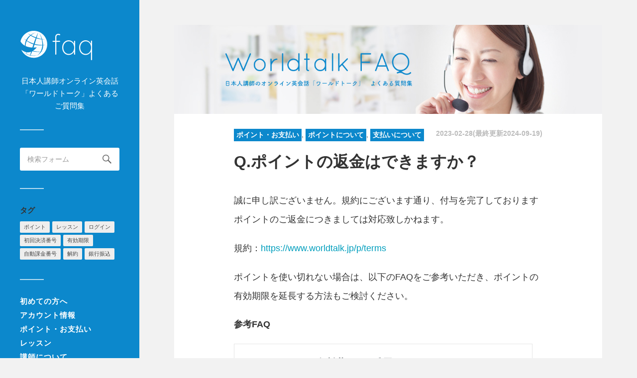

--- FILE ---
content_type: text/html; charset=UTF-8
request_url: https://faq.worldtalk.jp/point/faq1916
body_size: 33451
content:
<!DOCTYPE html>

<html lang="ja">
<head prefix="og: http://ogp.me/ns# article: http://ogp.me/ns/article#">
<meta charset="utf-8">
<meta name="viewport" content="width=device-width,initial-scale=1">
<title>Q.ポイントの返金はできますか？ | ワールドトークFAQ</title>
<script>document.documentElement.className = document.documentElement.className.replace("no-js","js");</script>

<!-- All in One SEO Pack 2.9.1 by Michael Torbert of Semper Fi Web Design[198,245] -->
<link rel="author" href="https://plus.google.com/+WorldtalkJpn/" />
<meta name="description"  content="誠に申し訳ございません。規約にございます通り、付与を完了しておりますポイントのご返金につきましては対応致しかねます。 規約： ポイントを使い切れない場合は、以下のFAQをご参考いただき、ポイントの有効期限を延長する方法もご検討ください。 参考FAQ" />

<link rel="canonical" href="https://faq.worldtalk.jp/point/faq1916" />
<meta property="og:title" content="Q.ポイントの返金はできますか？ | ワールドトークFAQ" />
<meta property="og:type" content="article" />
<meta property="og:url" content="https://faq.worldtalk.jp/point/faq1916" />
<meta property="og:image" content="https://faq.worldtalk.jp/wpfaq/wp-content/uploads/2015/04/faqimg.jpg" />
<meta property="og:site_name" content="FAQ（よくあるご質問）｜オンライン英会話 - ワールドトーク" />
<meta property="og:description" content="誠に申し訳ございません。規約にございます通り、付与を完了しておりますポイントのご返金につきましては対応致しかねます。 規約： ポイントを使い切れない場合は、以下のFAQをご参考いただき、ポイントの有効期限を延長する方法もご検討ください。 参考FAQ" />
<meta property="article:publisher" content="https://www.facebook.com/worldtalk/" />
<meta property="article:author" content="https://www.facebook.com/worldtalk" />
<meta property="article:published_time" content="2023-02-28T07:30:44Z" />
<meta property="article:modified_time" content="2024-09-19T09:18:41Z" />
<meta name="twitter:card" content="summary" />
<meta name="twitter:site" content="@Worldtalk_wu" />
<meta name="twitter:creator" content="@Worldtalk_wu" />
<meta name="twitter:domain" content="twitter.com/Worldtalk_wu" />
<meta name="twitter:title" content="Q.ポイントの返金はできますか？ | ワールドトークFAQ" />
<meta name="twitter:description" content="誠に申し訳ございません。規約にございます通り、付与を完了しておりますポイントのご返金につきましては対応致しかねます。 規約： ポイントを使い切れない場合は、以下のFAQをご参考いただき、ポイントの有効期限を延長する方法もご検討ください。 参考FAQ" />
<meta name="twitter:image" content="https://faq.worldtalk.jp/wpfaq/wp-content/uploads/2015/04/faqimg.jpg" />
<meta itemprop="image" content="https://faq.worldtalk.jp/wpfaq/wp-content/uploads/2015/04/faqimg.jpg" />
<!-- /all in one seo pack -->
<link rel='dns-prefetch' href='//s.w.org' />
<link rel="alternate" type="application/rss+xml" title="ワールドトーク　よくあるご質問 &raquo; フィード" href="https://faq.worldtalk.jp/feed" />
<link rel="alternate" type="application/rss+xml" title="ワールドトーク　よくあるご質問 &raquo; コメントフィード" href="https://faq.worldtalk.jp/comments/feed" />
<link rel='stylesheet' id='fukasawa_googleFonts-css'  href='//fonts.googleapis.com/css?family=Lato%3A400%2C400italic%2C700%2C700italic&#038;ver=4.9.28' type='text/css' media='all' />
<link rel='stylesheet' id='fukasawa_genericons-css'  href='https://faq.worldtalk.jp/wpfaq/wp-content/themes/fukasawa/genericons/genericons.css?ver=4.9.28' type='text/css' media='all' />
<link rel='stylesheet' id='fukasawa_style-css'  href='https://faq.worldtalk.jp/wpfaq/wp-content/themes/fukasawa/style.css?ver=4.9.28' type='text/css' media='all' />
<script type='text/javascript' src='https://faq.worldtalk.jp/wpfaq/wp-includes/js/jquery/jquery.js?ver=1.12.4'></script>
<script type='text/javascript' src='https://faq.worldtalk.jp/wpfaq/wp-includes/js/jquery/jquery-migrate.min.js?ver=1.4.1'></script>
<link rel='https://api.w.org/' href='https://faq.worldtalk.jp/wp-json/' />
<link rel='prev' title='Q. 数か月まとめてポイントを購入することはできますか？' href='https://faq.worldtalk.jp/point/faq1912' />
<link rel='next' title='Q. 910ポイント以上の講師が表示されません' href='https://faq.worldtalk.jp/lesson/faq1919' />
<link rel="alternate" type="application/json+oembed" href="https://faq.worldtalk.jp/wp-json/oembed/1.0/embed?url=https%3A%2F%2Ffaq.worldtalk.jp%2Fpoint%2Ffaq1916" />
<link rel="alternate" type="text/xml+oembed" href="https://faq.worldtalk.jp/wp-json/oembed/1.0/embed?url=https%3A%2F%2Ffaq.worldtalk.jp%2Fpoint%2Ffaq1916&#038;format=xml" />
      
	      <!-- Customizer CSS --> 
	      
	      <style type="text/css">
	           body a { color:#019EBD; }	           body a:hover { color:#019EBD; }	           .main-menu .current-menu-item:before { color:#019EBD; }	           .main-menu .current_page_item:before { color:#019EBD; }	           .widget-content .textwidget a:hover { color:#019EBD; }	           .widget_fukasawa_recent_posts a:hover .title { color:#019EBD; }	           .widget_fukasawa_recent_comments a:hover .title { color:#019EBD; }	           .widget_archive li a:hover { color:#019EBD; }	           .widget_categories li a:hover { color:#019EBD; }	           .widget_meta li a:hover { color:#019EBD; }	           .widget_nav_menu li a:hover { color:#019EBD; }	           .widget_rss .widget-content ul a.rsswidget:hover { color:#019EBD; }	           #wp-calendar thead { color:#019EBD; }	           .widget_tag_cloud a:hover { background:#019EBD; }	           .search-button:hover .genericon { color:#019EBD; }	           .flex-direction-nav a:hover { background-color:#019EBD; }	           a.post-quote:hover { background:#019EBD; }	           .posts .post-title a:hover { color:#019EBD; }	           .post-content a { color:#019EBD; }	           .post-content a:hover { color:#019EBD; }	           .post-content a:hover { border-bottom-color:#019EBD; }	           .post-content blockquote:before { color:#019EBD; }	           .post-content fieldset legend { background:#019EBD; }	           .post-content input[type="submit"]:hover { background:#019EBD; }	           .post-content input[type="button"]:hover { background:#019EBD; }	           .post-content input[type="reset"]:hover { background:#019EBD; }	           .page-links a:hover { background:#019EBD; }	           .comments .pingbacks li a:hover { color:#019EBD; }	           .comment-header h4 a:hover { color:#019EBD; }	           .bypostauthor.commet .comment-header:before { background:#019EBD; }	           .form-submit #submit:hover { background-color:#019EBD; }	           
	           .nav-toggle.active { background-color:#019EBD; }	           .mobile-menu .current-menu-item:before { color:#019EBD; }	           .mobile-menu .current_page_item:before { color:#019EBD; }	           
	           body#tinymce.wp-editor a { color:#019EBD; }	           body#tinymce.wp-editor a:hover { color:#019EBD; }	           body#tinymce.wp-editor fieldset legend { background:#019EBD; }	           body#tinymce.wp-editor blockquote:before { color:#019EBD; }	      </style> 
	      
	      <!--/Customizer CSS-->
	      
      <link rel="amphtml" href="https://faq.worldtalk.jp/point/faq1916?amp=1">
<link href='https://fonts.googleapis.com/css?family=Quicksand:300' rel='stylesheet' type='text/css'>
<link rel="shortcut icon" href="/favicon.ico" />

	<!-- Google Analytics -->
<!--<script>
  (function(i,s,o,g,r,a,m){i['GoogleAnalyticsObject']=r;i[r]=i[r]||function(){
  (i[r].q=i[r].q||[]).push(arguments)},i[r].l=1*new Date();a=s.createElement(o),
  m=s.getElementsByTagName(o)[0];a.async=1;a.src=g;m.parentNode.insertBefore(a,m)
  })(window,document,'script','https://www.google-analytics.com/analytics.js','ga');
  ga('create', 'UA-18087895-9', 'auto');
  ga('send', 'pageview');
</script>-->
<!-- Global site tag (gtag.js) - Google Analytics -->
<script async src="https://www.googletagmanager.com/gtag/js?id=UA-18087895-9"></script>
<script>
  window.dataLayer = window.dataLayer || [];
  function gtag(){dataLayer.push(arguments);}
  gtag('js', new Date());

  gtag('config', 'UA-18087895-9');
</script>
	</head>
	
	<body class="post-template-default single single-post postid-1916 single-format-standard wp-is-not-mobile">
	
		<div class="mobile-navigation">
	
			<ul class="mobile-menu">
						
				<li id="menu-item-1100" class="menu-item menu-item-type-taxonomy menu-item-object-category menu-item-1100"><a href="https://faq.worldtalk.jp/category/basic">初めての方へ</a></li>
<li id="menu-item-2658" class="menu-item menu-item-type-taxonomy menu-item-object-category menu-item-2658"><a href="https://faq.worldtalk.jp/category/account">アカウント情報</a></li>
<li id="menu-item-2659" class="menu-item menu-item-type-taxonomy menu-item-object-category current-post-ancestor current-menu-parent current-post-parent menu-item-2659"><a href="https://faq.worldtalk.jp/category/point">ポイント・お支払い</a></li>
<li id="menu-item-1102" class="menu-item menu-item-type-taxonomy menu-item-object-category menu-item-1102"><a href="https://faq.worldtalk.jp/category/lesson">レッスン</a></li>
<li id="menu-item-2660" class="menu-item menu-item-type-taxonomy menu-item-object-category menu-item-2660"><a href="https://faq.worldtalk.jp/category/guide">講師について</a></li>
<li id="menu-item-2662" class="menu-item menu-item-type-taxonomy menu-item-object-category menu-item-2662"><a href="https://faq.worldtalk.jp/category/skype">Skype</a></li>
<li id="menu-item-2661" class="menu-item menu-item-type-taxonomy menu-item-object-category menu-item-2661"><a href="https://faq.worldtalk.jp/category/function">機能</a></li>
<li id="menu-item-2663" class="menu-item menu-item-type-taxonomy menu-item-object-category menu-item-2663"><a href="https://faq.worldtalk.jp/category/trouble">トラブル</a></li>
<li id="menu-item-1107" class="menu-item menu-item-type-taxonomy menu-item-object-category menu-item-1107"><a href="https://faq.worldtalk.jp/category/other">その他</a></li>
				
			 </ul>
		 
		</div> <!-- /mobile-navigation -->
	
		<div class="sidebar">
		
					
				<h1 class="blog-title">
					<a href="https://faq.worldtalk.jp" title="ワールドトーク　よくあるご質問 &mdash; 日本人講師オンライン英会話「ワールドトーク」よくあるご質問集" rel="home"><!--ワールドトーク　よくあるご質問-->faq</a>
				</h1>
				<p class="blog-desc">日本人講師オンライン英会話「ワールドトーク」よくあるご質問集</p>
				
						
			<a class="nav-toggle hidden" title="ナビゲーションを表示するにはクリック" href="#">
			
				<div class="bars">
				
					<div class="bar"></div>
					<div class="bar"></div>
					<div class="bar"></div>
					
					<div class="clear"></div>
				
				</div>
				
				<p>
					<span class="menu">メニュー</span>
					<span class="close">閉じる</span>
				</p>
			
			</a>
			
			<ul class="main-menu">
				
								
			 </ul>
			 
			 <div class="widgets">
			 
			 	<div class="widget widget_search"><div class="widget-content"><form method="get" class="search-form" id="search-form" action="https://faq.worldtalk.jp/">
	<input type="search" class="search-field" placeholder="検索フォーム" name="s" id="s" /> 
	<a id="searchsubmit" class="search-button" onclick="document.getElementById('search-form').submit(); return false;"><div class="genericon genericon-search"></div></a>
</form>
</div><div class="clear"></div></div><div class="widget widget_tag_cloud"><div class="widget-content"><h3 class="widget-title">タグ</h3><div class="tagcloud"><a href="https://faq.worldtalk.jp/tag/%e3%83%9d%e3%82%a4%e3%83%b3%e3%83%88" class="tag-cloud-link tag-link-72 tag-link-position-1" style="font-size: 11.230769230769pt;" aria-label="ポイント (3個の項目)">ポイント</a>
<a href="https://faq.worldtalk.jp/tag/%e3%83%ac%e3%83%83%e3%82%b9%e3%83%b3" class="tag-cloud-link tag-link-69 tag-link-position-2" style="font-size: 17.961538461538pt;" aria-label="レッスン (6個の項目)">レッスン</a>
<a href="https://faq.worldtalk.jp/tag/%e3%83%ad%e3%82%b0%e3%82%a4%e3%83%b3" class="tag-cloud-link tag-link-71 tag-link-position-3" style="font-size: 8pt;" aria-label="ログイン (2個の項目)">ログイン</a>
<a href="https://faq.worldtalk.jp/tag/%e5%88%9d%e5%9b%9e%e6%b1%ba%e6%b8%88%e7%95%aa%e5%8f%b7" class="tag-cloud-link tag-link-24 tag-link-position-4" style="font-size: 13.923076923077pt;" aria-label="初回決済番号 (4個の項目)">初回決済番号</a>
<a href="https://faq.worldtalk.jp/tag/%e6%9c%89%e5%8a%b9%e6%9c%9f%e9%99%90" class="tag-cloud-link tag-link-67 tag-link-position-5" style="font-size: 20.653846153846pt;" aria-label="有効期限 (8個の項目)">有効期限</a>
<a href="https://faq.worldtalk.jp/tag/%e8%87%aa%e5%8b%95%e8%aa%b2%e9%87%91%e7%95%aa%e5%8f%b7" class="tag-cloud-link tag-link-25 tag-link-position-6" style="font-size: 11.230769230769pt;" aria-label="自動課金番号 (3個の項目)">自動課金番号</a>
<a href="https://faq.worldtalk.jp/tag/%e8%a7%a3%e7%b4%84" class="tag-cloud-link tag-link-19 tag-link-position-7" style="font-size: 17.961538461538pt;" aria-label="解約 (6個の項目)">解約</a>
<a href="https://faq.worldtalk.jp/tag/%e9%8a%80%e8%a1%8c%e6%8c%af%e8%be%bc" class="tag-cloud-link tag-link-68 tag-link-position-8" style="font-size: 22pt;" aria-label="銀行振込 (9個の項目)">銀行振込</a></div>
</div><div class="clear"></div></div>			 
			 </div>


			 <div class="widgets">
			<ul class="main-menu">
				
				<li class="menu-item menu-item-type-taxonomy menu-item-object-category menu-item-1100"><a href="https://faq.worldtalk.jp/category/basic">初めての方へ</a></li>
<li class="menu-item menu-item-type-taxonomy menu-item-object-category menu-item-2658"><a href="https://faq.worldtalk.jp/category/account">アカウント情報</a></li>
<li class="menu-item menu-item-type-taxonomy menu-item-object-category current-post-ancestor current-menu-parent current-post-parent menu-item-2659"><a href="https://faq.worldtalk.jp/category/point">ポイント・お支払い</a></li>
<li class="menu-item menu-item-type-taxonomy menu-item-object-category menu-item-1102"><a href="https://faq.worldtalk.jp/category/lesson">レッスン</a></li>
<li class="menu-item menu-item-type-taxonomy menu-item-object-category menu-item-2660"><a href="https://faq.worldtalk.jp/category/guide">講師について</a></li>
<li class="menu-item menu-item-type-taxonomy menu-item-object-category menu-item-2662"><a href="https://faq.worldtalk.jp/category/skype">Skype</a></li>
<li class="menu-item menu-item-type-taxonomy menu-item-object-category menu-item-2661"><a href="https://faq.worldtalk.jp/category/function">機能</a></li>
<li class="menu-item menu-item-type-taxonomy menu-item-object-category menu-item-2663"><a href="https://faq.worldtalk.jp/category/trouble">トラブル</a></li>
<li class="menu-item menu-item-type-taxonomy menu-item-object-category menu-item-1107"><a href="https://faq.worldtalk.jp/category/other">その他</a></li>
				
			 </ul>
			 </div>
			 
			 <div class="credits">
			 
			 	<p>&copy; 2026 <a href="https://www.worldtalk.jp/">Worldtalk</a>.</p>
			 	
			 </div>
			
			 <div class="clear"></div>
							
		</div> <!-- /sidebar -->
	
		<div class="wrapper" id="wrapper">
<div class="content thin">
											        
			
		<div id="post-1916" class="single post-1916 post type-post status-publish format-standard hentry category-point category-point-about category-point-pay">
		
						
								
				<div class="featured-media">


		<img width="973" src="https://faq.worldtalk.jp/wpfaq/wp-content/uploads/2016/11/faqheader.jpg" class="attachment-post-image size-post-image wp-post-image" alt="faq" sizes="(max-width: 973px) 100vw, 973px">
					

				</div> <!-- /featured-media -->
			
			<div class="post-inner">
				<div class="post-meta-bottom">
				
									
					<div>
													<div class="post-categories category-15"><a href="https://faq.worldtalk.jp/category/point" rel="category tag">ポイント・お支払い</a>, <a href="https://faq.worldtalk.jp/category/point/point-about" rel="category tag">ポイントについて</a>, <a href="https://faq.worldtalk.jp/category/point/point-pay" rel="category tag">支払いについて</a></div>
												<div class="post-date"><a href="https://faq.worldtalk.jp/point/faq1916">2023-02-28(最終更新<span class="entry-date date updated">2024-09-19</span>)</a></div>
					</div>
					
					<div class="clear"></div>
					
				</div> <!-- /post-meta-bottom -->
				
				<div class="post-header">
													
					<h1 class="post-title entry-title">Q.ポイントの返金はできますか？</h1>
															
				</div> <!-- /post-header -->
				    
			    <div class="post-content">
			    
			    	<p>誠に申し訳ございません。規約にございます通り、付与を完了しておりますポイントのご返金につきましては対応致しかねます。</p>
<p>規約：<a href="https://www.worldtalk.jp/p/terms">https://www.worldtalk.jp/p/terms</a></p>
<p>ポイントを使い切れない場合は、以下のFAQをご参考いただき、ポイントの有効期限を延長する方法もご検討ください。</p>
<p><strong>参考FAQ</strong></p>
<blockquote class="wp-embedded-content" data-secret="sgZoe5X33r"><p><a href="https://faq.worldtalk.jp/point/faq1546">Q.ポイントの有効期限を延長したいです</a></p></blockquote>
<p><iframe class="wp-embedded-content" sandbox="allow-scripts" security="restricted" style="position: absolute; clip: rect(1px, 1px, 1px, 1px);" src="https://faq.worldtalk.jp/point/faq1546/embed#?secret=sgZoe5X33r" data-secret="sgZoe5X33r" width="600" height="338" title="&#8220;Q.ポイントの有効期限を延長したいです&#8221; &#8212; ワールドトーク　よくあるご質問" frameborder="0" marginwidth="0" marginheight="0" scrolling="no"></iframe></p>
			    
			    </div> <!-- /post-content -->
				<p style="margin-top:20px;font-size:14px;text-align:center;">よくあるご質問で問題が解決しない方は、フォームよりお問い合わせください。</p>
			    <a href="https://www.worldtalk.jp/contacts/" class="cntbtn" target="_blank">フォームからお問い合わせ</a>

				<div class="post-meta-bottom">
				
										<!--<ul>
						<li class="post-date"><a href="https://faq.worldtalk.jp/point/faq1916"></a></li>
													<li class="post-categories">投稿先 <a href="https://faq.worldtalk.jp/category/point" rel="category tag">ポイント・お支払い</a>, <a href="https://faq.worldtalk.jp/category/point/point-about" rel="category tag">ポイントについて</a>, <a href="https://faq.worldtalk.jp/category/point/point-pay" rel="category tag">支払いについて</a></li>
																							</ul>-->
					
					<div class="clear"></div>
					
					
				</div> <!-- /post-meta-bottom -->
				
<div class="saboxplugin-wrap"><div class="saboxplugin-gravatar"><img alt='ワールドトーク' src='https://faq.worldtalk.jp/wpfaq/wp-content/uploads/2017/04/3a173178fdc032c49bcc8aa23677694b-100x100.png' class='avatar avatar-100 photo' height='100' width='100' /></div><div class="saboxplugin-authorname"><a href="https://faq.worldtalk.jp/author/worldtalk" class="vcard author"><span class="fn">ワールドトーク</span></a></div><div class="saboxplugin-desc"><div><p>ワールドトークは、日本人講師に特化した、マンツーマンのオンライン英会話サービスです。わからない所は日本語で話が出来るので、初心者の方も安心してレッスンができます。2011年のサイトオープンから、サイトの会員数も30000名を突破いたしました。今後も質の高いオンライン英会話を目指して、サービスを充実させていきます。</p>
</div></div><div class="saboxplugin-web "><a href="https://www.worldtalk.jp/" target="_blank" >https://www.worldtalk.jp/</a></div><div class="clearfix"></div></div>
	<div class="clear"></div>
	<div><a href="https://www.worldtalk.jp/?utm_source=faq&utm_medium=contents" target="_blank" class="prbtn">日本人講師のオンライン英会話「ワールドトーク」</a></div>
	<div class="post-meta-bottom">
			</div> <!-- /post-inner -->
			
						
			<div class="post-navigation">
			
								
					<a class="post-nav-prev" title="過去の投稿へ: Q. 数か月まとめてポイントを購入することはできますか？" href="https://faq.worldtalk.jp/point/faq1912">
						<p>&larr; 過去の投稿へ</p>
					</a>
								
									
					<a class="post-nav-next" title="次の投稿へ: Q. 910ポイント以上の講師が表示されません" href="https://faq.worldtalk.jp/lesson/faq1919">					
						<p>次の投稿へ &rarr;</p>
					</a>
			
								
				<div class="clear"></div>
			
			</div> <!-- /post-navigation -->
								
			


	<div class="comments-container">
	
		<div class="comments-inner">

			<p class="no-comments">コメントは受け付けていません。</p>
		
		</div>
		
	</div>
	


		
		</div> <!-- /post -->
									                        
   	    

</div> <!-- /content -->
		
</div> <!-- /wrapper -->


<style type="text/css">.saboxplugin-wrap{-webkit-box-sizing:border-box;-moz-box-sizing:border-box;-ms-box-sizing:border-box;box-sizing:border-box;border:1px solid #eee;width:100%;clear:both;display:block;overflow:hidden;word-wrap:break-word;position:relative}.saboxplugin-wrap .saboxplugin-gravatar{float:left;padding:20px}.saboxplugin-wrap .saboxplugin-gravatar img{max-width:100px;height:auto}.saboxplugin-wrap .saboxplugin-authorname{font-size:18px;line-height:1;margin:20px 0 0 20px;display:block}.saboxplugin-wrap .saboxplugin-authorname a{text-decoration:none}.saboxplugin-wrap .saboxplugin-authorname a:focus{outline:0}.saboxplugin-wrap .saboxplugin-desc{display:block;margin:5px 20px}.saboxplugin-wrap .saboxplugin-desc a{text-decoration:underline}.saboxplugin-wrap .saboxplugin-desc p{margin:5px 0 12px}.saboxplugin-wrap .saboxplugin-web{margin:0 20px 15px;text-align:left}.saboxplugin-wrap .sab-web-position{text-align:right}.saboxplugin-wrap .saboxplugin-web a{color:#ccc;text-decoration:none}.saboxplugin-wrap .saboxplugin-socials{position:relative;display:block;background:#fcfcfc;padding:5px;border-top:1px solid #eee}.saboxplugin-wrap .saboxplugin-socials a svg{width:20px;height:20px}.saboxplugin-wrap .saboxplugin-socials a svg .st2{fill:#fff}.saboxplugin-wrap .saboxplugin-socials a svg .st1{fill:rgba(0,0,0,.3)}.saboxplugin-wrap .saboxplugin-socials a:hover{opacity:.8;-webkit-transition:opacity .4s;-moz-transition:opacity .4s;-o-transition:opacity .4s;transition:opacity .4s;box-shadow:none!important;-webkit-box-shadow:none!important}.saboxplugin-wrap .saboxplugin-socials .saboxplugin-icon-color{box-shadow:none;padding:0;border:0;-webkit-transition:opacity .4s;-moz-transition:opacity .4s;-o-transition:opacity .4s;transition:opacity .4s;display:inline-block;color:#fff;font-size:0;text-decoration:inherit;margin:5px;-webkit-border-radius:0;-moz-border-radius:0;-ms-border-radius:0;-o-border-radius:0;border-radius:0;overflow:hidden}.saboxplugin-wrap .saboxplugin-socials .saboxplugin-icon-grey{text-decoration:inherit;box-shadow:none;position:relative;display:-moz-inline-stack;display:inline-block;vertical-align:middle;zoom:1;margin:10px 5px;color:#444}.clearfix:after,.clearfix:before{content:' ';display:table;line-height:0;clear:both}.ie7 .clearfix{zoom:1}.saboxplugin-socials.sabox-colored .saboxplugin-icon-color .sab-twitch{border-color:#38245c}.saboxplugin-socials.sabox-colored .saboxplugin-icon-color .sab-addthis{border-color:#e91c00}.saboxplugin-socials.sabox-colored .saboxplugin-icon-color .sab-behance{border-color:#003eb0}.saboxplugin-socials.sabox-colored .saboxplugin-icon-color .sab-delicious{border-color:#06c}.saboxplugin-socials.sabox-colored .saboxplugin-icon-color .sab-deviantart{border-color:#036824}.saboxplugin-socials.sabox-colored .saboxplugin-icon-color .sab-digg{border-color:#00327c}.saboxplugin-socials.sabox-colored .saboxplugin-icon-color .sab-dribbble{border-color:#ba1655}.saboxplugin-socials.sabox-colored .saboxplugin-icon-color .sab-facebook{border-color:#1e2e4f}.saboxplugin-socials.sabox-colored .saboxplugin-icon-color .sab-flickr{border-color:#003576}.saboxplugin-socials.sabox-colored .saboxplugin-icon-color .sab-github{border-color:#264874}.saboxplugin-socials.sabox-colored .saboxplugin-icon-color .sab-google{border-color:#0b51c5}.saboxplugin-socials.sabox-colored .saboxplugin-icon-color .sab-googleplus{border-color:#96271a}.saboxplugin-socials.sabox-colored .saboxplugin-icon-color .sab-html5{border-color:#902e13}.saboxplugin-socials.sabox-colored .saboxplugin-icon-color .sab-instagram{border-color:#1630aa}.saboxplugin-socials.sabox-colored .saboxplugin-icon-color .sab-linkedin{border-color:#00344f}.saboxplugin-socials.sabox-colored .saboxplugin-icon-color .sab-pinterest{border-color:#5b040e}.saboxplugin-socials.sabox-colored .saboxplugin-icon-color .sab-reddit{border-color:#992900}.saboxplugin-socials.sabox-colored .saboxplugin-icon-color .sab-rss{border-color:#a43b0a}.saboxplugin-socials.sabox-colored .saboxplugin-icon-color .sab-sharethis{border-color:#5d8420}.saboxplugin-socials.sabox-colored .saboxplugin-icon-color .sab-skype{border-color:#00658a}.saboxplugin-socials.sabox-colored .saboxplugin-icon-color .sab-soundcloud{border-color:#995200}.saboxplugin-socials.sabox-colored .saboxplugin-icon-color .sab-spotify{border-color:#0f612c}.saboxplugin-socials.sabox-colored .saboxplugin-icon-color .sab-stackoverflow{border-color:#a95009}.saboxplugin-socials.sabox-colored .saboxplugin-icon-color .sab-steam{border-color:#006388}.saboxplugin-socials.sabox-colored .saboxplugin-icon-color .sab-user_email{border-color:#b84e05}.saboxplugin-socials.sabox-colored .saboxplugin-icon-color .sab-stumbleUpon{border-color:#9b280e}.saboxplugin-socials.sabox-colored .saboxplugin-icon-color .sab-tumblr{border-color:#10151b}.saboxplugin-socials.sabox-colored .saboxplugin-icon-color .sab-twitter{border-color:#0967a0}.saboxplugin-socials.sabox-colored .saboxplugin-icon-color .sab-vimeo{border-color:#0d7091}.saboxplugin-socials.sabox-colored .saboxplugin-icon-color .sab-windows{border-color:#003f71}.saboxplugin-socials.sabox-colored .saboxplugin-icon-color .sab-wordpress{border-color:#0f3647}.saboxplugin-socials.sabox-colored .saboxplugin-icon-color .sab-yahoo{border-color:#14002d}.saboxplugin-socials.sabox-colored .saboxplugin-icon-color .sab-youtube{border-color:#900}.saboxplugin-socials.sabox-colored .saboxplugin-icon-color .sab-xing{border-color:#000202}.saboxplugin-socials.sabox-colored .saboxplugin-icon-color .sab-mixcloud{border-color:#2475a0}.saboxplugin-socials.sabox-colored .saboxplugin-icon-color .sab-vk{border-color:#243549}.saboxplugin-socials.sabox-colored .saboxplugin-icon-color .sab-medium{border-color:#00452c}.saboxplugin-socials.sabox-colored .saboxplugin-icon-color .sab-quora{border-color:#420e00}.saboxplugin-socials.sabox-colored .saboxplugin-icon-color .sab-meetup{border-color:#9b181c}.saboxplugin-socials.sabox-colored .saboxplugin-icon-color .sab-goodreads{border-color:#000}.saboxplugin-socials.sabox-colored .saboxplugin-icon-color .sab-snapchat{border-color:#999700}.saboxplugin-socials.sabox-colored .saboxplugin-icon-color .sab-500px{border-color:#00557f}.saboxplugin-socials.sabox-colored .saboxplugin-icon-color .sab-mastodont{border-color:#185886}.sabox-plus-item{margin-bottom:20px}@media screen and (max-width:480px){.saboxplugin-wrap{text-align:center}.saboxplugin-wrap .saboxplugin-gravatar{float:none;padding:20px 0;text-align:center;margin:0 auto;display:block}.saboxplugin-wrap .saboxplugin-gravatar img{float:none;display:inline-block;display:-moz-inline-stack;vertical-align:middle;zoom:1}.saboxplugin-wrap .saboxplugin-desc{margin:0 10px 20px;text-align:center}.saboxplugin-wrap .saboxplugin-authorname{text-align:center;margin:10px 0 20px}}body .saboxplugin-authorname a,body .saboxplugin-authorname a:hover{box-shadow:none;-webkit-box-shadow:none}a.sab-profile-edit{font-size:16px!important;line-height:1!important}.sab-edit-settings a,a.sab-profile-edit{color:#0073aa!important;box-shadow:none!important;-webkit-box-shadow:none!important}.sab-edit-settings{margin-right:15px;position:absolute;right:0;z-index:2;bottom:10px;line-height:20px}.sab-edit-settings i{margin-left:5px}.saboxplugin-socials{line-height:1!important}.rtl .saboxplugin-wrap .saboxplugin-gravatar{float:right}.rtl .saboxplugin-wrap .saboxplugin-authorname{display:flex;align-items:center}.rtl .saboxplugin-wrap .saboxplugin-authorname .sab-profile-edit{margin-right:10px}.rtl .sab-edit-settings{right:auto;left:0}.saboxplugin-wrap .saboxplugin-gravatar img {-webkit-border-radius:50%;-moz-border-radius:50%;-ms-border-radius:50%;-o-border-radius:50%;border-radius:50%;}.saboxplugin-wrap .saboxplugin-socials .saboxplugin-icon-color {-webkit-border-radius:50%;-moz-border-radius:50%;-ms-border-radius:50%;-o-border-radius:50%;border-radius:50%;}.saboxplugin-wrap .saboxplugin-socials .saboxplugin-icon-color .st1 {display: none;}.saboxplugin-wrap .saboxplugin-socials .saboxplugin-icon-color {-webkit-transition: all 0.3s ease-in-out;-moz-transition: all 0.3s ease-in-out;-o-transition: all 0.3s ease-in-out;-ms-transition: all 0.3s ease-in-out;transition: all 0.3s ease-in-out;}.saboxplugin-wrap .saboxplugin-socials .saboxplugin-icon-color:hover,.saboxplugin-wrap .saboxplugin-socials .saboxplugin-icon-grey:hover {-webkit-transform: rotate(360deg);-moz-transform: rotate(360deg);-o-transform: rotate(360deg);-ms-transform: rotate(360deg);transform: rotate(360deg);}.saboxplugin-wrap .saboxplugin-desc a, .saboxplugin-wrap .saboxplugin-desc  {color:0 !important;}.saboxplugin-wrap .saboxplugin-authorname {font-family:"none";}.saboxplugin-wrap .saboxplugin-desc {font-family:none;}.saboxplugin-wrap .saboxplugin-web {font-family:"none";}.saboxplugin-wrap {margin-top:0px; margin-bottom:0px; padding: 0px 0px }.saboxplugin-wrap .saboxplugin-authorname {font-size:18px; line-height:25px;}.saboxplugin-wrap .saboxplugin-desc p, .saboxplugin-wrap .saboxplugin-desc {font-size:14px !important; line-height:21px !important;}.saboxplugin-wrap .saboxplugin-web {font-size:14px;}.saboxplugin-wrap .saboxplugin-socials a svg {width:36px;height:36px;}</style><script type='text/javascript' src='https://faq.worldtalk.jp/wpfaq/wp-includes/js/comment-reply.min.js?ver=4.9.28'></script>
<script type='text/javascript' src='https://faq.worldtalk.jp/wpfaq/wp-includes/js/imagesloaded.min.js?ver=3.2.0'></script>
<script type='text/javascript' src='https://faq.worldtalk.jp/wpfaq/wp-includes/js/masonry.min.js?ver=3.3.2'></script>
<script type='text/javascript' src='https://faq.worldtalk.jp/wpfaq/wp-content/themes/fukasawa/js/flexslider.min.js?ver=4.9.28'></script>
<script type='text/javascript' src='https://faq.worldtalk.jp/wpfaq/wp-content/themes/fukasawa/js/global.js?ver=4.9.28'></script>
<script type='text/javascript' src='https://faq.worldtalk.jp/wpfaq/wp-includes/js/wp-embed.min.js?ver=4.9.28'></script>

<!-- Google Remarketing -->
<script type="text/javascript">
/* <![CDATA[ */
var google_conversion_id = 1015713150;
var google_custom_params = window.google_tag_params;
var google_remarketing_only = true;
/* ]]> */
</script>
<script type="text/javascript" src="//www.googleadservices.com/pagead/conversion.js">
</script>
<noscript>
<div style="display:inline;">
<img height="1" width="1" style="border-style:none;" alt="" src="//googleads.g.doubleclick.net/pagead/viewthroughconversion/1015713150/?value=0&amp;guid=ON&amp;script=0"/>
</div>
</noscript>


</body>
</html>
<script type="application/ld+json">
{
  "@context": "http://schema.org",
  "@type": "NewsArticle",
  "mainEntityOfPage":{
    "@type":"WebPage",
    "@id":"https://faq.worldtalk.jp/point/faq1916"
  },
  "headline": "Q.ポイントの返金はできますか？",
  "image": {
    "@type": "ImageObject",
    "url": "https://faq.worldtalk.jp/wpfaq/wp-content/uploads/2015/04/faqimg.jpg",
    "width": 640,
    "height": 426  },
  "datePublished": "2023-02-28T16:30:44+00:00",
  "dateModified": "2024-09-19T18:18:41+00:00",
  "author": {
    "@type": "Person",
    "name": "ワールドトーク"
  },
  "publisher": {
    "@type": "Organization",
    "name": "ワールドトーク",
    "logo": {
      "@type": "ImageObject",
      "url": "https://faq.worldtalk.jp/wpfaq/wp-content/uploads/2017/04/logo.png",
      "width": 180,
      "height": 45
    }
  },
  "description": "誠に申し訳ございません。規約にございます通り、付与を完了しておりますポイントのご返金につきましては対応致しかねます。

規約：https://www.worldtalk.jp/p/terms

ポイントを使い切れ…"
}
</script>
